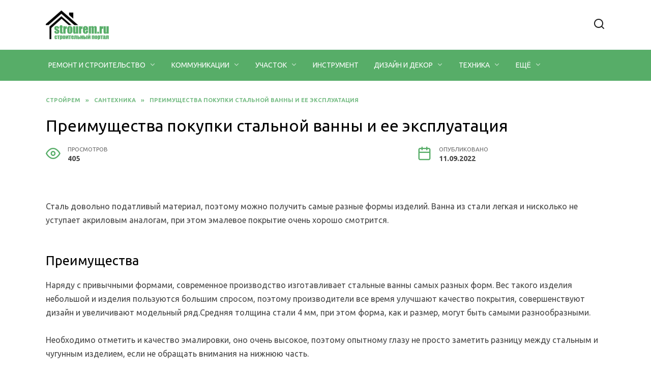

--- FILE ---
content_type: text/html; charset=UTF-8
request_url: https://strourem.ru/remont-vannoj/preimushhestva-pokupki-stalnoj-vanny-i-ee-ekspluataciya.html
body_size: 19193
content:
<!doctype html>
<html lang="ru-RU" prefix="og: https://ogp.me/ns#">
<head>
	<meta charset="UTF-8">
	<meta name="viewport" content="width=device-width, initial-scale=1">

	
<!-- Поисковая оптимизация от Rank Math Pro - https://s.rankmath.com/home -->
<title>Преимущества покупки стальной ванны и ее эксплуатация &mdash; Strourem.ru</title>
<meta name="description" content="В этой статье мы рассмотрим несколько преимуществ использования ванны из стали и особенностей ее эксплуатации"/>
<meta name="robots" content="follow, index, max-snippet:-1, max-video-preview:-1, max-image-preview:large"/>
<link rel="canonical" href="https://strourem.ru/remont-vannoj/preimushhestva-pokupki-stalnoj-vanny-i-ee-ekspluataciya.html" />
<meta property="og:locale" content="ru_RU" />
<meta property="og:type" content="article" />
<meta property="og:title" content="Преимущества покупки стальной ванны и ее эксплуатация &mdash; Strourem.ru" />
<meta property="og:description" content="В этой статье мы рассмотрим несколько преимуществ использования ванны из стали и особенностей ее эксплуатации" />
<meta property="og:url" content="https://strourem.ru/remont-vannoj/preimushhestva-pokupki-stalnoj-vanny-i-ee-ekspluataciya.html" />
<meta property="og:site_name" content="strourem.ru" />
<meta property="article:section" content="Сантехника" />
<meta property="article:published_time" content="2022-09-11T08:21:54+03:00" />
<meta name="twitter:card" content="summary_large_image" />
<meta name="twitter:title" content="Преимущества покупки стальной ванны и ее эксплуатация &mdash; Strourem.ru" />
<meta name="twitter:description" content="В этой статье мы рассмотрим несколько преимуществ использования ванны из стали и особенностей ее эксплуатации" />
<meta name="twitter:label1" content="Автор" />
<meta name="twitter:data1" content="Strourem" />
<meta name="twitter:label2" content="Время чтения" />
<meta name="twitter:data2" content="Меньше минуты" />
<script type="application/ld+json" class="rank-math-schema-pro">{"@context":"https://schema.org","@graph":[{"@type":["Person","Organization"],"@id":"https://strourem.ru/#person","name":"Strourem","logo":{"@type":"ImageObject","@id":"https://strourem.ru/#logo","url":"https://strourem.ru/wp-content/uploads/2023/02/favicon.jpg","contentUrl":"https://strourem.ru/wp-content/uploads/2023/02/favicon.jpg","caption":"strourem.ru","inLanguage":"ru-RU","width":"512","height":"512"},"image":{"@type":"ImageObject","@id":"https://strourem.ru/#logo","url":"https://strourem.ru/wp-content/uploads/2023/02/favicon.jpg","contentUrl":"https://strourem.ru/wp-content/uploads/2023/02/favicon.jpg","caption":"strourem.ru","inLanguage":"ru-RU","width":"512","height":"512"}},{"@type":"WebSite","@id":"https://strourem.ru/#website","url":"https://strourem.ru","name":"strourem.ru","publisher":{"@id":"https://strourem.ru/#person"},"inLanguage":"ru-RU"},{"@type":"WebPage","@id":"https://strourem.ru/remont-vannoj/preimushhestva-pokupki-stalnoj-vanny-i-ee-ekspluataciya.html#webpage","url":"https://strourem.ru/remont-vannoj/preimushhestva-pokupki-stalnoj-vanny-i-ee-ekspluataciya.html","name":"\u041f\u0440\u0435\u0438\u043c\u0443\u0449\u0435\u0441\u0442\u0432\u0430 \u043f\u043e\u043a\u0443\u043f\u043a\u0438 \u0441\u0442\u0430\u043b\u044c\u043d\u043e\u0439 \u0432\u0430\u043d\u043d\u044b \u0438 \u0435\u0435 \u044d\u043a\u0441\u043f\u043b\u0443\u0430\u0442\u0430\u0446\u0438\u044f &mdash; Strourem.ru","datePublished":"2022-09-11T08:21:54+03:00","dateModified":"2022-09-11T08:21:54+03:00","isPartOf":{"@id":"https://strourem.ru/#website"},"inLanguage":"ru-RU"},{"@type":"Person","@id":"https://strourem.ru/remont-vannoj/preimushhestva-pokupki-stalnoj-vanny-i-ee-ekspluataciya.html#author","name":"Strourem","image":{"@type":"ImageObject","@id":"https://secure.gravatar.com/avatar/ecb33bcd777ec205078b28d7657649d66b7fcbab703c086be5fbd53781a92366?s=96&amp;d=mm&amp;r=g","url":"https://secure.gravatar.com/avatar/ecb33bcd777ec205078b28d7657649d66b7fcbab703c086be5fbd53781a92366?s=96&amp;d=mm&amp;r=g","caption":"Strourem","inLanguage":"ru-RU"},"sameAs":["https://strourem.ru"]},{"@type":"BlogPosting","headline":"\u041f\u0440\u0435\u0438\u043c\u0443\u0449\u0435\u0441\u0442\u0432\u0430 \u043f\u043e\u043a\u0443\u043f\u043a\u0438 \u0441\u0442\u0430\u043b\u044c\u043d\u043e\u0439 \u0432\u0430\u043d\u043d\u044b \u0438 \u0435\u0435 \u044d\u043a\u0441\u043f\u043b\u0443\u0430\u0442\u0430\u0446\u0438\u044f &mdash; Strourem.ru","datePublished":"2022-09-11T08:21:54+03:00","dateModified":"2022-09-11T08:21:54+03:00","articleSection":"\u0421\u0430\u043d\u0442\u0435\u0445\u043d\u0438\u043a\u0430","author":{"@id":"https://strourem.ru/remont-vannoj/preimushhestva-pokupki-stalnoj-vanny-i-ee-ekspluataciya.html#author","name":"Strourem"},"publisher":{"@id":"https://strourem.ru/#person"},"description":"\u0412 \u044d\u0442\u043e\u0439 \u0441\u0442\u0430\u0442\u044c\u0435 \u043c\u044b \u0440\u0430\u0441\u0441\u043c\u043e\u0442\u0440\u0438\u043c \u043d\u0435\u0441\u043a\u043e\u043b\u044c\u043a\u043e \u043f\u0440\u0435\u0438\u043c\u0443\u0449\u0435\u0441\u0442\u0432 \u0438\u0441\u043f\u043e\u043b\u044c\u0437\u043e\u0432\u0430\u043d\u0438\u044f \u0432\u0430\u043d\u043d\u044b \u0438\u0437 \u0441\u0442\u0430\u043b\u0438 \u0438 \u043e\u0441\u043e\u0431\u0435\u043d\u043d\u043e\u0441\u0442\u0435\u0439 \u0435\u0435 \u044d\u043a\u0441\u043f\u043b\u0443\u0430\u0442\u0430\u0446\u0438\u0438","name":"\u041f\u0440\u0435\u0438\u043c\u0443\u0449\u0435\u0441\u0442\u0432\u0430 \u043f\u043e\u043a\u0443\u043f\u043a\u0438 \u0441\u0442\u0430\u043b\u044c\u043d\u043e\u0439 \u0432\u0430\u043d\u043d\u044b \u0438 \u0435\u0435 \u044d\u043a\u0441\u043f\u043b\u0443\u0430\u0442\u0430\u0446\u0438\u044f &mdash; Strourem.ru","@id":"https://strourem.ru/remont-vannoj/preimushhestva-pokupki-stalnoj-vanny-i-ee-ekspluataciya.html#richSnippet","isPartOf":{"@id":"https://strourem.ru/remont-vannoj/preimushhestva-pokupki-stalnoj-vanny-i-ee-ekspluataciya.html#webpage"},"inLanguage":"ru-RU","mainEntityOfPage":{"@id":"https://strourem.ru/remont-vannoj/preimushhestva-pokupki-stalnoj-vanny-i-ee-ekspluataciya.html#webpage"}}]}</script>
<!-- /Rank Math WordPress SEO плагин -->

<link rel='dns-prefetch' href='//fonts.googleapis.com' />
<link rel="alternate" type="application/rss+xml" title="strourem.ru &raquo; Лента комментариев к &laquo;Преимущества покупки стальной ванны и ее эксплуатация&raquo;" href="https://strourem.ru/remont-vannoj/preimushhestva-pokupki-stalnoj-vanny-i-ee-ekspluataciya.html/feed" />
<link rel="alternate" title="oEmbed (JSON)" type="application/json+oembed" href="https://strourem.ru/wp-json/oembed/1.0/embed?url=https%3A%2F%2Fstrourem.ru%2Fremont-vannoj%2Fpreimushhestva-pokupki-stalnoj-vanny-i-ee-ekspluataciya.html" />
<link rel="alternate" title="oEmbed (XML)" type="text/xml+oembed" href="https://strourem.ru/wp-json/oembed/1.0/embed?url=https%3A%2F%2Fstrourem.ru%2Fremont-vannoj%2Fpreimushhestva-pokupki-stalnoj-vanny-i-ee-ekspluataciya.html&#038;format=xml" />
<style id='wp-img-auto-sizes-contain-inline-css' type='text/css'>
img:is([sizes=auto i],[sizes^="auto," i]){contain-intrinsic-size:3000px 1500px}
/*# sourceURL=wp-img-auto-sizes-contain-inline-css */
</style>
<style id='wp-emoji-styles-inline-css' type='text/css'>

	img.wp-smiley, img.emoji {
		display: inline !important;
		border: none !important;
		box-shadow: none !important;
		height: 1em !important;
		width: 1em !important;
		margin: 0 0.07em !important;
		vertical-align: -0.1em !important;
		background: none !important;
		padding: 0 !important;
	}
/*# sourceURL=wp-emoji-styles-inline-css */
</style>
<style id='wp-block-library-inline-css' type='text/css'>
:root{--wp-block-synced-color:#7a00df;--wp-block-synced-color--rgb:122,0,223;--wp-bound-block-color:var(--wp-block-synced-color);--wp-editor-canvas-background:#ddd;--wp-admin-theme-color:#007cba;--wp-admin-theme-color--rgb:0,124,186;--wp-admin-theme-color-darker-10:#006ba1;--wp-admin-theme-color-darker-10--rgb:0,107,160.5;--wp-admin-theme-color-darker-20:#005a87;--wp-admin-theme-color-darker-20--rgb:0,90,135;--wp-admin-border-width-focus:2px}@media (min-resolution:192dpi){:root{--wp-admin-border-width-focus:1.5px}}.wp-element-button{cursor:pointer}:root .has-very-light-gray-background-color{background-color:#eee}:root .has-very-dark-gray-background-color{background-color:#313131}:root .has-very-light-gray-color{color:#eee}:root .has-very-dark-gray-color{color:#313131}:root .has-vivid-green-cyan-to-vivid-cyan-blue-gradient-background{background:linear-gradient(135deg,#00d084,#0693e3)}:root .has-purple-crush-gradient-background{background:linear-gradient(135deg,#34e2e4,#4721fb 50%,#ab1dfe)}:root .has-hazy-dawn-gradient-background{background:linear-gradient(135deg,#faaca8,#dad0ec)}:root .has-subdued-olive-gradient-background{background:linear-gradient(135deg,#fafae1,#67a671)}:root .has-atomic-cream-gradient-background{background:linear-gradient(135deg,#fdd79a,#004a59)}:root .has-nightshade-gradient-background{background:linear-gradient(135deg,#330968,#31cdcf)}:root .has-midnight-gradient-background{background:linear-gradient(135deg,#020381,#2874fc)}:root{--wp--preset--font-size--normal:16px;--wp--preset--font-size--huge:42px}.has-regular-font-size{font-size:1em}.has-larger-font-size{font-size:2.625em}.has-normal-font-size{font-size:var(--wp--preset--font-size--normal)}.has-huge-font-size{font-size:var(--wp--preset--font-size--huge)}.has-text-align-center{text-align:center}.has-text-align-left{text-align:left}.has-text-align-right{text-align:right}.has-fit-text{white-space:nowrap!important}#end-resizable-editor-section{display:none}.aligncenter{clear:both}.items-justified-left{justify-content:flex-start}.items-justified-center{justify-content:center}.items-justified-right{justify-content:flex-end}.items-justified-space-between{justify-content:space-between}.screen-reader-text{border:0;clip-path:inset(50%);height:1px;margin:-1px;overflow:hidden;padding:0;position:absolute;width:1px;word-wrap:normal!important}.screen-reader-text:focus{background-color:#ddd;clip-path:none;color:#444;display:block;font-size:1em;height:auto;left:5px;line-height:normal;padding:15px 23px 14px;text-decoration:none;top:5px;width:auto;z-index:100000}html :where(.has-border-color){border-style:solid}html :where([style*=border-top-color]){border-top-style:solid}html :where([style*=border-right-color]){border-right-style:solid}html :where([style*=border-bottom-color]){border-bottom-style:solid}html :where([style*=border-left-color]){border-left-style:solid}html :where([style*=border-width]){border-style:solid}html :where([style*=border-top-width]){border-top-style:solid}html :where([style*=border-right-width]){border-right-style:solid}html :where([style*=border-bottom-width]){border-bottom-style:solid}html :where([style*=border-left-width]){border-left-style:solid}html :where(img[class*=wp-image-]){height:auto;max-width:100%}:where(figure){margin:0 0 1em}html :where(.is-position-sticky){--wp-admin--admin-bar--position-offset:var(--wp-admin--admin-bar--height,0px)}@media screen and (max-width:600px){html :where(.is-position-sticky){--wp-admin--admin-bar--position-offset:0px}}

/*# sourceURL=wp-block-library-inline-css */
</style><style id='global-styles-inline-css' type='text/css'>
:root{--wp--preset--aspect-ratio--square: 1;--wp--preset--aspect-ratio--4-3: 4/3;--wp--preset--aspect-ratio--3-4: 3/4;--wp--preset--aspect-ratio--3-2: 3/2;--wp--preset--aspect-ratio--2-3: 2/3;--wp--preset--aspect-ratio--16-9: 16/9;--wp--preset--aspect-ratio--9-16: 9/16;--wp--preset--color--black: #000000;--wp--preset--color--cyan-bluish-gray: #abb8c3;--wp--preset--color--white: #ffffff;--wp--preset--color--pale-pink: #f78da7;--wp--preset--color--vivid-red: #cf2e2e;--wp--preset--color--luminous-vivid-orange: #ff6900;--wp--preset--color--luminous-vivid-amber: #fcb900;--wp--preset--color--light-green-cyan: #7bdcb5;--wp--preset--color--vivid-green-cyan: #00d084;--wp--preset--color--pale-cyan-blue: #8ed1fc;--wp--preset--color--vivid-cyan-blue: #0693e3;--wp--preset--color--vivid-purple: #9b51e0;--wp--preset--gradient--vivid-cyan-blue-to-vivid-purple: linear-gradient(135deg,rgb(6,147,227) 0%,rgb(155,81,224) 100%);--wp--preset--gradient--light-green-cyan-to-vivid-green-cyan: linear-gradient(135deg,rgb(122,220,180) 0%,rgb(0,208,130) 100%);--wp--preset--gradient--luminous-vivid-amber-to-luminous-vivid-orange: linear-gradient(135deg,rgb(252,185,0) 0%,rgb(255,105,0) 100%);--wp--preset--gradient--luminous-vivid-orange-to-vivid-red: linear-gradient(135deg,rgb(255,105,0) 0%,rgb(207,46,46) 100%);--wp--preset--gradient--very-light-gray-to-cyan-bluish-gray: linear-gradient(135deg,rgb(238,238,238) 0%,rgb(169,184,195) 100%);--wp--preset--gradient--cool-to-warm-spectrum: linear-gradient(135deg,rgb(74,234,220) 0%,rgb(151,120,209) 20%,rgb(207,42,186) 40%,rgb(238,44,130) 60%,rgb(251,105,98) 80%,rgb(254,248,76) 100%);--wp--preset--gradient--blush-light-purple: linear-gradient(135deg,rgb(255,206,236) 0%,rgb(152,150,240) 100%);--wp--preset--gradient--blush-bordeaux: linear-gradient(135deg,rgb(254,205,165) 0%,rgb(254,45,45) 50%,rgb(107,0,62) 100%);--wp--preset--gradient--luminous-dusk: linear-gradient(135deg,rgb(255,203,112) 0%,rgb(199,81,192) 50%,rgb(65,88,208) 100%);--wp--preset--gradient--pale-ocean: linear-gradient(135deg,rgb(255,245,203) 0%,rgb(182,227,212) 50%,rgb(51,167,181) 100%);--wp--preset--gradient--electric-grass: linear-gradient(135deg,rgb(202,248,128) 0%,rgb(113,206,126) 100%);--wp--preset--gradient--midnight: linear-gradient(135deg,rgb(2,3,129) 0%,rgb(40,116,252) 100%);--wp--preset--font-size--small: 19.5px;--wp--preset--font-size--medium: 20px;--wp--preset--font-size--large: 36.5px;--wp--preset--font-size--x-large: 42px;--wp--preset--font-size--normal: 22px;--wp--preset--font-size--huge: 49.5px;--wp--preset--spacing--20: 0.44rem;--wp--preset--spacing--30: 0.67rem;--wp--preset--spacing--40: 1rem;--wp--preset--spacing--50: 1.5rem;--wp--preset--spacing--60: 2.25rem;--wp--preset--spacing--70: 3.38rem;--wp--preset--spacing--80: 5.06rem;--wp--preset--shadow--natural: 6px 6px 9px rgba(0, 0, 0, 0.2);--wp--preset--shadow--deep: 12px 12px 50px rgba(0, 0, 0, 0.4);--wp--preset--shadow--sharp: 6px 6px 0px rgba(0, 0, 0, 0.2);--wp--preset--shadow--outlined: 6px 6px 0px -3px rgb(255, 255, 255), 6px 6px rgb(0, 0, 0);--wp--preset--shadow--crisp: 6px 6px 0px rgb(0, 0, 0);}:where(.is-layout-flex){gap: 0.5em;}:where(.is-layout-grid){gap: 0.5em;}body .is-layout-flex{display: flex;}.is-layout-flex{flex-wrap: wrap;align-items: center;}.is-layout-flex > :is(*, div){margin: 0;}body .is-layout-grid{display: grid;}.is-layout-grid > :is(*, div){margin: 0;}:where(.wp-block-columns.is-layout-flex){gap: 2em;}:where(.wp-block-columns.is-layout-grid){gap: 2em;}:where(.wp-block-post-template.is-layout-flex){gap: 1.25em;}:where(.wp-block-post-template.is-layout-grid){gap: 1.25em;}.has-black-color{color: var(--wp--preset--color--black) !important;}.has-cyan-bluish-gray-color{color: var(--wp--preset--color--cyan-bluish-gray) !important;}.has-white-color{color: var(--wp--preset--color--white) !important;}.has-pale-pink-color{color: var(--wp--preset--color--pale-pink) !important;}.has-vivid-red-color{color: var(--wp--preset--color--vivid-red) !important;}.has-luminous-vivid-orange-color{color: var(--wp--preset--color--luminous-vivid-orange) !important;}.has-luminous-vivid-amber-color{color: var(--wp--preset--color--luminous-vivid-amber) !important;}.has-light-green-cyan-color{color: var(--wp--preset--color--light-green-cyan) !important;}.has-vivid-green-cyan-color{color: var(--wp--preset--color--vivid-green-cyan) !important;}.has-pale-cyan-blue-color{color: var(--wp--preset--color--pale-cyan-blue) !important;}.has-vivid-cyan-blue-color{color: var(--wp--preset--color--vivid-cyan-blue) !important;}.has-vivid-purple-color{color: var(--wp--preset--color--vivid-purple) !important;}.has-black-background-color{background-color: var(--wp--preset--color--black) !important;}.has-cyan-bluish-gray-background-color{background-color: var(--wp--preset--color--cyan-bluish-gray) !important;}.has-white-background-color{background-color: var(--wp--preset--color--white) !important;}.has-pale-pink-background-color{background-color: var(--wp--preset--color--pale-pink) !important;}.has-vivid-red-background-color{background-color: var(--wp--preset--color--vivid-red) !important;}.has-luminous-vivid-orange-background-color{background-color: var(--wp--preset--color--luminous-vivid-orange) !important;}.has-luminous-vivid-amber-background-color{background-color: var(--wp--preset--color--luminous-vivid-amber) !important;}.has-light-green-cyan-background-color{background-color: var(--wp--preset--color--light-green-cyan) !important;}.has-vivid-green-cyan-background-color{background-color: var(--wp--preset--color--vivid-green-cyan) !important;}.has-pale-cyan-blue-background-color{background-color: var(--wp--preset--color--pale-cyan-blue) !important;}.has-vivid-cyan-blue-background-color{background-color: var(--wp--preset--color--vivid-cyan-blue) !important;}.has-vivid-purple-background-color{background-color: var(--wp--preset--color--vivid-purple) !important;}.has-black-border-color{border-color: var(--wp--preset--color--black) !important;}.has-cyan-bluish-gray-border-color{border-color: var(--wp--preset--color--cyan-bluish-gray) !important;}.has-white-border-color{border-color: var(--wp--preset--color--white) !important;}.has-pale-pink-border-color{border-color: var(--wp--preset--color--pale-pink) !important;}.has-vivid-red-border-color{border-color: var(--wp--preset--color--vivid-red) !important;}.has-luminous-vivid-orange-border-color{border-color: var(--wp--preset--color--luminous-vivid-orange) !important;}.has-luminous-vivid-amber-border-color{border-color: var(--wp--preset--color--luminous-vivid-amber) !important;}.has-light-green-cyan-border-color{border-color: var(--wp--preset--color--light-green-cyan) !important;}.has-vivid-green-cyan-border-color{border-color: var(--wp--preset--color--vivid-green-cyan) !important;}.has-pale-cyan-blue-border-color{border-color: var(--wp--preset--color--pale-cyan-blue) !important;}.has-vivid-cyan-blue-border-color{border-color: var(--wp--preset--color--vivid-cyan-blue) !important;}.has-vivid-purple-border-color{border-color: var(--wp--preset--color--vivid-purple) !important;}.has-vivid-cyan-blue-to-vivid-purple-gradient-background{background: var(--wp--preset--gradient--vivid-cyan-blue-to-vivid-purple) !important;}.has-light-green-cyan-to-vivid-green-cyan-gradient-background{background: var(--wp--preset--gradient--light-green-cyan-to-vivid-green-cyan) !important;}.has-luminous-vivid-amber-to-luminous-vivid-orange-gradient-background{background: var(--wp--preset--gradient--luminous-vivid-amber-to-luminous-vivid-orange) !important;}.has-luminous-vivid-orange-to-vivid-red-gradient-background{background: var(--wp--preset--gradient--luminous-vivid-orange-to-vivid-red) !important;}.has-very-light-gray-to-cyan-bluish-gray-gradient-background{background: var(--wp--preset--gradient--very-light-gray-to-cyan-bluish-gray) !important;}.has-cool-to-warm-spectrum-gradient-background{background: var(--wp--preset--gradient--cool-to-warm-spectrum) !important;}.has-blush-light-purple-gradient-background{background: var(--wp--preset--gradient--blush-light-purple) !important;}.has-blush-bordeaux-gradient-background{background: var(--wp--preset--gradient--blush-bordeaux) !important;}.has-luminous-dusk-gradient-background{background: var(--wp--preset--gradient--luminous-dusk) !important;}.has-pale-ocean-gradient-background{background: var(--wp--preset--gradient--pale-ocean) !important;}.has-electric-grass-gradient-background{background: var(--wp--preset--gradient--electric-grass) !important;}.has-midnight-gradient-background{background: var(--wp--preset--gradient--midnight) !important;}.has-small-font-size{font-size: var(--wp--preset--font-size--small) !important;}.has-medium-font-size{font-size: var(--wp--preset--font-size--medium) !important;}.has-large-font-size{font-size: var(--wp--preset--font-size--large) !important;}.has-x-large-font-size{font-size: var(--wp--preset--font-size--x-large) !important;}
/*# sourceURL=global-styles-inline-css */
</style>

<style id='classic-theme-styles-inline-css' type='text/css'>
/*! This file is auto-generated */
.wp-block-button__link{color:#fff;background-color:#32373c;border-radius:9999px;box-shadow:none;text-decoration:none;padding:calc(.667em + 2px) calc(1.333em + 2px);font-size:1.125em}.wp-block-file__button{background:#32373c;color:#fff;text-decoration:none}
/*# sourceURL=/wp-includes/css/classic-themes.min.css */
</style>
<link rel='stylesheet' id='google-fonts-css' href='https://fonts.googleapis.com/css?family=Ubuntu%3A400%2C400i%2C700%7CMontserrat%3A400%2C400i%2C700&#038;subset=cyrillic&#038;display=swap&#038;ver=6.9'  media='all' />
<link rel='stylesheet' id='reboot-style-css' href='https://strourem.ru/wp-content/themes/reboot/assets/css/style.min.css?ver=1.4.7'  media='all' />
<link rel='stylesheet' id='reboot-style-child-css' href='https://strourem.ru/wp-content/themes/strourem/style.css?ver=6.9'  media='all' />
<link rel='stylesheet' id='custom-popupads-css-css' href='https://strourem.ru/wp-content/themes/strourem/assets/custom_popupads.css?ver=1.1'  media='all' />
<script type="text/javascript" src="https://strourem.ru/wp-includes/js/jquery/jquery.min.js?ver=3.7.1" id="jquery-core-js"></script>
<script type="text/javascript" src="https://strourem.ru/wp-includes/js/jquery/jquery-migrate.min.js?ver=3.4.1" id="jquery-migrate-js"></script>
<script type="text/javascript" src="https://strourem.ru/wp-content/themes/strourem/assets/custom_popupads.js?ver=1.1" id="custom-popupads-js-js"></script>
<link rel="https://api.w.org/" href="https://strourem.ru/wp-json/" /><link rel="alternate" title="JSON" type="application/json" href="https://strourem.ru/wp-json/wp/v2/posts/377" /><link rel="EditURI" type="application/rsd+xml" title="RSD" href="https://strourem.ru/xmlrpc.php?rsd" />
<meta name="generator" content="WordPress 6.9" />
<link rel='shortlink' href='https://strourem.ru/?p=377' />
<link rel="preload" href="https://strourem.ru/wp-content/themes/reboot/assets/fonts/wpshop-core.ttf" as="font" crossorigin>
    <style>.scrolltop:before{color:#57ad68}body{color:#474747}::selection, .card-slider__category, .card-slider-container .swiper-pagination-bullet-active, .post-card--grid .post-card__thumbnail:before, .post-card:not(.post-card--small) .post-card__thumbnail a:before, .post-card:not(.post-card--small) .post-card__category,  .post-box--high .post-box__category span, .post-box--wide .post-box__category span, .page-separator, .pagination .nav-links .page-numbers:not(.dots):not(.current):before, .btn, .btn-primary:hover, .btn-primary:not(:disabled):not(.disabled).active, .btn-primary:not(:disabled):not(.disabled):active, .show>.btn-primary.dropdown-toggle, .comment-respond .form-submit input, .page-links__item{background-color:#57ad68}.entry-image--big .entry-image__body .post-card__category a, .home-text ul:not([class])>li:before, .page-content ul:not([class])>li:before, .taxonomy-description ul:not([class])>li:before, .widget-area .widget_categories ul.menu li a:before, .widget-area .widget_categories ul.menu li span:before, .widget-area .widget_categories>ul li a:before, .widget-area .widget_categories>ul li span:before, .widget-area .widget_nav_menu ul.menu li a:before, .widget-area .widget_nav_menu ul.menu li span:before, .widget-area .widget_nav_menu>ul li a:before, .widget-area .widget_nav_menu>ul li span:before, .page-links .page-numbers:not(.dots):not(.current):before, .page-links .post-page-numbers:not(.dots):not(.current):before, .pagination .nav-links .page-numbers:not(.dots):not(.current):before, .pagination .nav-links .post-page-numbers:not(.dots):not(.current):before, .entry-image--full .entry-image__body .post-card__category a, .entry-image--fullscreen .entry-image__body .post-card__category a, .entry-image--wide .entry-image__body .post-card__category a{background-color:#57ad68}.comment-respond input:focus, select:focus, textarea:focus, .post-card--grid.post-card--thumbnail-no, .post-card--standard:after, .post-card--related.post-card--thumbnail-no:hover, .spoiler-box, .btn-primary, .btn-primary:hover, .btn-primary:not(:disabled):not(.disabled).active, .btn-primary:not(:disabled):not(.disabled):active, .show>.btn-primary.dropdown-toggle, .inp:focus, .entry-tag:focus, .entry-tag:hover, .search-screen .search-form .search-field:focus, .entry-content ul:not([class])>li:before, .text-content ul:not([class])>li:before, .page-content ul:not([class])>li:before, .taxonomy-description ul:not([class])>li:before, .entry-content blockquote,
        .input:focus, input[type=color]:focus, input[type=date]:focus, input[type=datetime-local]:focus, input[type=datetime]:focus, input[type=email]:focus, input[type=month]:focus, input[type=number]:focus, input[type=password]:focus, input[type=range]:focus, input[type=search]:focus, input[type=tel]:focus, input[type=text]:focus, input[type=time]:focus, input[type=url]:focus, input[type=week]:focus, select:focus, textarea:focus{border-color:#57ad68 !important}.post-card--small .post-card__category, .post-card__author:before, .post-card__comments:before, .post-card__date:before, .post-card__like:before, .post-card__views:before, .entry-author:before, .entry-date:before, .entry-time:before, .entry-views:before, .entry-content ol:not([class])>li:before, .text-content ol:not([class])>li:before, .entry-content blockquote:before, .spoiler-box__title:after, .search-icon:hover:before, .search-form .search-submit:hover:before, .star-rating-item.hover,
        .comment-list .bypostauthor>.comment-body .comment-author:after,
        .breadcrumb a, .breadcrumb span,
        .search-screen .search-form .search-submit:before, 
        .star-rating--score-1:not(.hover) .star-rating-item:nth-child(1),
        .star-rating--score-2:not(.hover) .star-rating-item:nth-child(1), .star-rating--score-2:not(.hover) .star-rating-item:nth-child(2),
        .star-rating--score-3:not(.hover) .star-rating-item:nth-child(1), .star-rating--score-3:not(.hover) .star-rating-item:nth-child(2), .star-rating--score-3:not(.hover) .star-rating-item:nth-child(3),
        .star-rating--score-4:not(.hover) .star-rating-item:nth-child(1), .star-rating--score-4:not(.hover) .star-rating-item:nth-child(2), .star-rating--score-4:not(.hover) .star-rating-item:nth-child(3), .star-rating--score-4:not(.hover) .star-rating-item:nth-child(4),
        .star-rating--score-5:not(.hover) .star-rating-item:nth-child(1), .star-rating--score-5:not(.hover) .star-rating-item:nth-child(2), .star-rating--score-5:not(.hover) .star-rating-item:nth-child(3), .star-rating--score-5:not(.hover) .star-rating-item:nth-child(4), .star-rating--score-5:not(.hover) .star-rating-item:nth-child(5){color:#57ad68}.entry-content a:not(.wp-block-button__link), .entry-content a:not(.wp-block-button__link):visited, .spanlink, .comment-reply-link, .pseudo-link, .widget_calendar a, .widget_recent_comments a, .child-categories ul li a{color:#1d1d1d}.child-categories ul li a{border-color:#1d1d1d}a:hover, a:focus, a:active, .spanlink:hover, .entry-content a:not(.wp-block-button__link):hover, .entry-content a:not(.wp-block-button__link):focus, .entry-content a:not(.wp-block-button__link):active, .top-menu ul li>span:hover, .main-navigation ul li a:hover, .main-navigation ul li span:hover, .footer-navigation ul li a:hover, .footer-navigation ul li span:hover, .comment-reply-link:hover, .pseudo-link:hover, .child-categories ul li a:hover{color:#57ad68}.top-menu>ul>li>a:before, .top-menu>ul>li>span:before{background:#57ad68}.child-categories ul li a:hover, .post-box--no-thumb a:hover{border-color:#57ad68}.post-box--card:hover{box-shadow: inset 0 0 0 1px #57ad68}.post-box--card:hover{-webkit-box-shadow: inset 0 0 0 1px #57ad68}.site-header, .site-header a, .site-header .pseudo-link{color:#1d1d1d}.humburger span, .top-menu>ul>li>a:before, .top-menu>ul>li>span:before{background:#1d1d1d}.main-navigation, .footer-navigation, .footer-navigation .removed-link, .main-navigation .removed-link, .main-navigation ul li>a, .footer-navigation ul li>a{color:#ffffff}.main-navigation, .main-navigation ul li .sub-menu li, .main-navigation ul li.menu-item-has-children:before, .footer-navigation, .footer-navigation ul li .sub-menu li, .footer-navigation ul li.menu-item-has-children:before{background-color:#57ad68}.site-footer{background-color:#4c4c4c}body{font-family:"Ubuntu" ,"Helvetica Neue", Helvetica, Arial, sans-serif;}.site-title, .site-title a{font-family:"Ubuntu" ,"Helvetica Neue", Helvetica, Arial, sans-serif;}.site-description{font-family:"Ubuntu" ,"Helvetica Neue", Helvetica, Arial, sans-serif;}.main-navigation ul li a, .main-navigation ul li span, .footer-navigation ul li a, .footer-navigation ul li span{font-family:"Ubuntu" ,"Helvetica Neue", Helvetica, Arial, sans-serif;font-size:14px;text-transform:uppercase;}.h1, h1:not(.site-title){font-family:"Ubuntu" ,"Helvetica Neue", Helvetica, Arial, sans-serif;font-size:2em;}.h2, .related-posts__header, .section-block__title, h2{font-family:"Ubuntu" ,"Helvetica Neue", Helvetica, Arial, sans-serif;font-size:1.6em;}.h3, h3{font-size:1.4em;}.h4, h4{font-family:"Ubuntu" ,"Helvetica Neue", Helvetica, Arial, sans-serif;font-size:1.1em;}.h5, h5{font-family:"Ubuntu" ,"Helvetica Neue", Helvetica, Arial, sans-serif;font-size:.75em;}.h6, h6{font-family:"Ubuntu" ,"Helvetica Neue", Helvetica, Arial, sans-serif;}.site-logotype{max-width:200px}@media (max-width: 991px){.widget-area{display: block; margin: 0 auto}}</style>
<link rel="icon" href="https://strourem.ru/wp-content/uploads/2023/02/cropped-favicon-32x32.jpg" sizes="32x32" />
<link rel="icon" href="https://strourem.ru/wp-content/uploads/2023/02/cropped-favicon-192x192.jpg" sizes="192x192" />
<link rel="apple-touch-icon" href="https://strourem.ru/wp-content/uploads/2023/02/cropped-favicon-180x180.jpg" />
<meta name="msapplication-TileImage" content="https://strourem.ru/wp-content/uploads/2023/02/cropped-favicon-270x270.jpg" />
		<style type="text/css" id="wp-custom-css">
			.post-card__title, h1, h2, h3, h4 {
	font-weight: normal;
  color: #000;
}
.comment-reply-title, .comments-title, .h1, .h2, .h3, .h4, .h5, .h6, .related-posts__header, .section-block__title, h1, h2, h3, h4, h5, h6 {
    font-weight: normal;
    color: #000;
}
.main-navigation ul li a:hover {
	color: #fff;
}
.main-navigation ul li a, .main-navigation ul li span, .footer-navigation ul li a, .footer-navigation ul li span {
    font-weight: normal;
}
footer .site-branding {
    text-align: left;
    padding-left: 0;
    padding-right: 0;
    display: -webkit-box;
    display: -ms-flexbox;
    display: flex;
    -ms-flex-wrap: wrap;
    flex-wrap: wrap;
    -webkit-box-align: start;
    -ms-flex-align: center;
    align-items: flex-start;
    -webkit-box-pack: start;
    -ms-flex-pack: center;
    justify-content: left;
}		</style>
		    <meta name="yandex-verification" content="0f9ee0bf636bcd4b" />
<meta name="google-site-verification" content="CH6hl8FwgbVlcVlCBJwQZJyYwP68LN6pd_KymSbYXo4" /></head>

<body class="wp-singular post-template-default single single-post postid-377 single-format-standard wp-embed-responsive wp-theme-reboot wp-child-theme-strourem sidebar-none">



<div id="page" class="site">
    <a class="skip-link screen-reader-text" href="#content">Перейти к содержанию</a>

    <div class="search-screen-overlay js-search-screen-overlay"></div>
    <div class="search-screen js-search-screen">
        
<form role="search" method="get" class="search-form" action="https://strourem.ru/">
    <label>
        <span class="screen-reader-text">Search for:</span>
        <input type="search" class="search-field" placeholder="Поиск…" value="" name="s">
    </label>
    <button type="submit" class="search-submit"></button>
</form>    </div>

    

<header id="masthead" class="site-header full" itemscope itemtype="http://schema.org/WPHeader">
    <div class="site-header-inner fixed">

        <div class="humburger js-humburger"><span></span><span></span><span></span></div>

        
<div class="site-branding">

    <div class="site-logotype"><a href="https://strourem.ru/"><img src="https://strourem.ru/wp-content/uploads/2023/02/logo.png" width="346" height="100" alt="strourem.ru"></a></div></div><!-- .site-branding -->                <div class="header-search">
                    <span class="search-icon js-search-icon"></span>
                </div>
            
    </div>
</header><!-- #masthead -->


    
    
    <nav id="site-navigation" class="main-navigation full" itemscope itemtype="http://schema.org/SiteNavigationElement">
        <div class="main-navigation-inner fixed">
            <div class="menu-katalog-container"><ul id="header_menu" class="menu"><li id="menu-item-2759" class="menu-item menu-item-type-taxonomy menu-item-object-category menu-item-has-children menu-item-2759"><a href="https://strourem.ru/remont-i-stroitelstvo">Ремонт и строительство</a>
<ul class="sub-menu">
	<li id="menu-item-590" class="menu-item menu-item-type-taxonomy menu-item-object-category menu-item-has-children menu-item-590"><a href="https://strourem.ru/stroitelstvo">Строительство</a>
	<ul class="sub-menu">
		<li id="menu-item-575" class="menu-item menu-item-type-taxonomy menu-item-object-category menu-item-575"><a href="https://strourem.ru/krysha-i-mansarda">Крыша и мансарда</a></li>
		<li id="menu-item-592" class="menu-item menu-item-type-taxonomy menu-item-object-category menu-item-592"><a href="https://strourem.ru/fasad">Фасад</a></li>
		<li id="menu-item-593" class="menu-item menu-item-type-taxonomy menu-item-object-category menu-item-593"><a href="https://strourem.ru/fundament">Фундамент</a></li>
		<li id="menu-item-591" class="menu-item menu-item-type-taxonomy menu-item-object-category menu-item-591"><a href="https://strourem.ru/strojmaterialy">Стройматериалы</a></li>
		<li id="menu-item-2767" class="menu-item menu-item-type-taxonomy menu-item-object-category menu-item-2767"><a href="https://strourem.ru/banya">Баня</a></li>
	</ul>
</li>
	<li id="menu-item-586" class="menu-item menu-item-type-taxonomy menu-item-object-category menu-item-has-children menu-item-586"><a href="https://strourem.ru/remont">Ремонт</a>
	<ul class="sub-menu">
		<li id="menu-item-587" class="menu-item menu-item-type-taxonomy menu-item-object-category menu-item-587"><a href="https://strourem.ru/remont-pola">Ремонт пола</a></li>
		<li id="menu-item-589" class="menu-item menu-item-type-taxonomy menu-item-object-category menu-item-589"><a href="https://strourem.ru/steny">Стены</a></li>
		<li id="menu-item-584" class="menu-item menu-item-type-taxonomy menu-item-object-category menu-item-584"><a href="https://strourem.ru/potolok">Потолок</a></li>
		<li id="menu-item-570" class="menu-item menu-item-type-taxonomy menu-item-object-category menu-item-570"><a href="https://strourem.ru/dveri-i-okna">Двери и окна</a></li>
		<li id="menu-item-588" class="menu-item menu-item-type-taxonomy menu-item-object-category current-post-ancestor current-menu-parent current-post-parent menu-item-588"><a href="https://strourem.ru/remont-vannoj">Сантехника</a></li>
		<li id="menu-item-2766" class="menu-item menu-item-type-taxonomy menu-item-object-category menu-item-2766"><a href="https://strourem.ru/balkon-i-lodzhiya">Балкон и лоджия</a></li>
		<li id="menu-item-2760" class="menu-item menu-item-type-taxonomy menu-item-object-category menu-item-2760"><a href="https://strourem.ru/vannaya">Ремонт ванной</a></li>
		<li id="menu-item-2762" class="menu-item menu-item-type-taxonomy menu-item-object-category menu-item-2762"><a href="https://strourem.ru/kuhnya">Ремонт кухни</a></li>
		<li id="menu-item-2764" class="menu-item menu-item-type-taxonomy menu-item-object-category menu-item-2764"><a href="https://strourem.ru/spalnya">Ремонт спальни</a></li>
		<li id="menu-item-2763" class="menu-item menu-item-type-taxonomy menu-item-object-category menu-item-2763"><a href="https://strourem.ru/remont-pomeshcheniy">Ремонт помещений</a></li>
		<li id="menu-item-2761" class="menu-item menu-item-type-taxonomy menu-item-object-category menu-item-2761"><a href="https://strourem.ru/otdelochnye-materialy">Отделочные материалы</a></li>
	</ul>
</li>
</ul>
</li>
<li id="menu-item-582" class="menu-item menu-item-type-taxonomy menu-item-object-category menu-item-has-children menu-item-582"><a href="https://strourem.ru/otoplenie">Коммуникации</a>
<ul class="sub-menu">
	<li id="menu-item-574" class="menu-item menu-item-type-taxonomy menu-item-object-category menu-item-574"><a href="https://strourem.ru/kanalizaciya">Канализация</a></li>
	<li id="menu-item-581" class="menu-item menu-item-type-taxonomy menu-item-object-category menu-item-581"><a href="https://strourem.ru/otoplenie-2">Отопление</a></li>
	<li id="menu-item-569" class="menu-item menu-item-type-taxonomy menu-item-object-category menu-item-569"><a href="https://strourem.ru/vodoprovod">Водопровод</a></li>
	<li id="menu-item-594" class="menu-item menu-item-type-taxonomy menu-item-object-category menu-item-594"><a href="https://strourem.ru/elektrichestvo">Электричество</a></li>
	<li id="menu-item-568" class="menu-item menu-item-type-taxonomy menu-item-object-category menu-item-568"><a href="https://strourem.ru/ventilyaciya">Вентиляция</a></li>
</ul>
</li>
<li id="menu-item-578" class="menu-item menu-item-type-taxonomy menu-item-object-category menu-item-has-children menu-item-578"><a href="https://strourem.ru/obustrojstvo-uchastka">Участок</a>
<ul class="sub-menu">
	<li id="menu-item-2777" class="menu-item menu-item-type-taxonomy menu-item-object-category menu-item-has-children menu-item-2777"><a href="https://strourem.ru/sad-i-ogorod">Сад и огород</a>
	<ul class="sub-menu">
		<li id="menu-item-2775" class="menu-item menu-item-type-taxonomy menu-item-object-category menu-item-2775"><a href="https://strourem.ru/ogorod">Огород</a></li>
		<li id="menu-item-2773" class="menu-item menu-item-type-taxonomy menu-item-object-category menu-item-2773"><a href="https://strourem.ru/bolezni-i-vrediteli">Болезни и вредители</a></li>
		<li id="menu-item-2774" class="menu-item menu-item-type-taxonomy menu-item-object-category menu-item-2774"><a href="https://strourem.ru/dereviya-kustarniki">Деревья и кустарники</a></li>
		<li id="menu-item-2779" class="menu-item menu-item-type-taxonomy menu-item-object-category menu-item-2779"><a href="https://strourem.ru/cveti">Цветы</a></li>
		<li id="menu-item-2776" class="menu-item menu-item-type-taxonomy menu-item-object-category menu-item-2776"><a href="https://strourem.ru/rozy">Розы</a></li>
		<li id="menu-item-2778" class="menu-item menu-item-type-taxonomy menu-item-object-category menu-item-2778"><a href="https://strourem.ru/udobreniya">Удобрения</a></li>
	</ul>
</li>
	<li id="menu-item-577" class="menu-item menu-item-type-taxonomy menu-item-object-category menu-item-577"><a href="https://strourem.ru/obustrojstvo">Обустройство</a></li>
	<li id="menu-item-579" class="menu-item menu-item-type-taxonomy menu-item-object-category menu-item-579"><a href="https://strourem.ru/ograzhdenie">Ограждение</a></li>
	<li id="menu-item-580" class="menu-item menu-item-type-taxonomy menu-item-object-category menu-item-580"><a href="https://strourem.ru/ozelenenie">Озеленение</a></li>
	<li id="menu-item-583" class="menu-item menu-item-type-taxonomy menu-item-object-category menu-item-583"><a href="https://strourem.ru/postrojki">Постройки</a></li>
	<li id="menu-item-2785" class="menu-item menu-item-type-taxonomy menu-item-object-category menu-item-2785"><a href="https://strourem.ru/hozyistvo">Домашнее хозяйство</a></li>
	<li id="menu-item-2786" class="menu-item menu-item-type-taxonomy menu-item-object-category menu-item-2786"><a href="https://strourem.ru/zhivotnovodstvo">Животноводство</a></li>
</ul>
</li>
<li id="menu-item-573" class="menu-item menu-item-type-taxonomy menu-item-object-category menu-item-573"><a href="https://strourem.ru/instrymentu">Инструмент</a></li>
<li id="menu-item-2772" class="menu-item menu-item-type-custom menu-item-object-custom menu-item-has-children menu-item-2772"><a href="#">Дизайн и декор</a>
<ul class="sub-menu">
	<li id="menu-item-2769" class="menu-item menu-item-type-taxonomy menu-item-object-category menu-item-2769"><a href="https://strourem.ru/disayn">Дизайн</a></li>
	<li id="menu-item-2768" class="menu-item menu-item-type-taxonomy menu-item-object-category menu-item-2768"><a href="https://strourem.ru/dekor">Декор</a></li>
	<li id="menu-item-2770" class="menu-item menu-item-type-taxonomy menu-item-object-category menu-item-2770"><a href="https://strourem.ru/landshaftnyj-dizajn">Ландшафтный дизайн</a></li>
	<li id="menu-item-2771" class="menu-item menu-item-type-taxonomy menu-item-object-category menu-item-2771"><a href="https://strourem.ru/mebel">Мебель</a></li>
</ul>
</li>
<li id="menu-item-2847" class="menu-item menu-item-type-custom menu-item-object-custom menu-item-has-children menu-item-2847"><a href="#">Техника</a>
<ul class="sub-menu">
	<li id="menu-item-2780" class="menu-item menu-item-type-taxonomy menu-item-object-category menu-item-2780"><a href="https://strourem.ru/bitovaja-tekhnika">Бытовая техника</a></li>
	<li id="menu-item-2781" class="menu-item menu-item-type-taxonomy menu-item-object-category menu-item-2781"><a href="https://strourem.ru/stiralnye-mashiny">Стиральные машины</a></li>
	<li id="menu-item-2783" class="menu-item menu-item-type-taxonomy menu-item-object-category menu-item-2783"><a href="https://strourem.ru/tekhnika-dlya-doma">Техника для дома</a></li>
</ul>
</li>
<li id="menu-item-572" class="menu-item menu-item-type-taxonomy menu-item-object-category menu-item-has-children menu-item-572"><a href="https://strourem.ru/eshhe">Ещё</a>
<ul class="sub-menu">
	<li id="menu-item-2787" class="menu-item menu-item-type-taxonomy menu-item-object-category menu-item-2787"><a href="https://strourem.ru/sovet-ingenera">Совет инженера</a></li>
	<li id="menu-item-576" class="menu-item menu-item-type-taxonomy menu-item-object-category menu-item-576"><a href="https://strourem.ru/master-klassy">Мастер классы</a></li>
	<li id="menu-item-585" class="menu-item menu-item-type-taxonomy menu-item-object-category menu-item-585"><a href="https://strourem.ru/prochee">Полезно знать</a></li>
	<li id="menu-item-2784" class="menu-item menu-item-type-taxonomy menu-item-object-category menu-item-2784"><a href="https://strourem.ru/dom-i-byt">Дом и быт</a></li>
</ul>
</li>
</ul></div>        </div>
    </nav><!-- #site-navigation -->

    

    <div class="mobile-menu-placeholder js-mobile-menu-placeholder"></div>
    
	
    <div id="content" class="site-content fixed">

        
        <div class="site-content-inner">
    
        
        <div id="primary" class="content-area" itemscope itemtype="http://schema.org/Article">
            <main id="main" class="site-main article-card">

                
<article id="post-377" class="article-post post-377 post type-post status-publish format-standard  category-remont-vannoj">

    
        <div class="breadcrumb" itemscope itemtype="http://schema.org/BreadcrumbList"><span class="breadcrumb-item" itemprop="itemListElement" itemscope itemtype="http://schema.org/ListItem"><a href="https://strourem.ru/" itemprop="item"><span itemprop="name">СтройРем</span></a><meta itemprop="position" content="0"></span> <span class="breadcrumb-separator">»</span> <span class="breadcrumb-item" itemprop="itemListElement" itemscope itemtype="http://schema.org/ListItem"><a href="https://strourem.ru/remont-vannoj" itemprop="item"><span itemprop="name">Сантехника</span></a><meta itemprop="position" content="1"></span> <span class="breadcrumb-separator">»</span> <span class="breadcrumb-item breadcrumb_last" itemprop="itemListElement" itemscope itemtype="http://schema.org/ListItem"><span itemprop="name">Преимущества покупки стальной ванны и ее эксплуатация</span><meta itemprop="position" content="2"></span></div>
                                <h1 class="entry-title" itemprop="headline">Преимущества покупки стальной ванны и ее эксплуатация</h1>
                    
        
        
    
            <div class="entry-meta">
                                    <span class="entry-views"><span class="entry-label">Просмотров</span> <span class="js-views-count" data-post_id="377">405</span></span>            <span class="entry-date"><span class="entry-label">Опубликовано</span> <time itemprop="datePublished" datetime="2022-09-11">11.09.2022</time></span>
                    </div>
    
    
    <div class="entry-content" itemprop="articleBody">
        <p>Сталь довольно податливый материал, поэтому можно получить самые разные формы изделий. Ванна из стали легкая и нисколько не уступает акриловым аналогам, при этом эмалевое покрытие очень хорошо смотрится.</p>
<h2>Преимущества</h2>
<p>Наряду с привычными формами, современное производство изготавливает стальные ванны самых разных форм. Вес такого изделия небольшой и изделия пользуются большим спросом, поэтому производители все время улучшают качество покрытия, совершенствуют дизайн и увеличивают модельный ряд.Средняя толщина стали 4 мм, при этом форма, как и размер, могут быть самыми разнообразными.</p>
<p>Необходимо отметить и качество эмалировки, оно очень высокое, поэтому опытному глазу не просто заметить разницу между стальным и чугунным изделием, если не обращать внимания на нижнюю часть.</p>
<blockquote>
<p>Стальная ванна неприхотлива в уходе, она не боится перепадов температур, устойчива к чистящим средствам, в том числе и к агрессивным, поэтому не нужно беспокоиться о выборе моющих средств.</p>
</blockquote>
<p>Размер ванны зависит в первую очередь от площади ванной комнаты. Оптимальный выбор — ванна длиной не больше 170 см, а глубина 60 см. В такой ванне удобно не только находиться, но и выходить из нее. Если говорить о ширине, то в этом случае все зависит от комплекции, очень хорошо, если во время принятия водных процедур с каждой стороны между вами и стенками ванны будет немного свободного пространства.</p>
<h2>Особенности эксплуатации</h2>
<p>От формы стальной ванны всегда зависит внутренний объем. Угол наклона стенок, разные выемки, закругления и подлокотники, все это оказывает влияние на время набора и спуска воды. В установке такой ванны есть некоторые специфические особенности. Например, для избежания звона и быстрой потери тепла воды, ванну можно установить ящики, предварительно заполненные песком. В этом случае ванная должна быть погружена песок не больше 1/3.</p>
<blockquote>
<p>В число способов, помогающих устранить проблему снижения шума и сохранения тепла воды, в ходе установки ванны относится заливка внешней поверхности монтажной пеной.</p>
</blockquote>
<p>Ванну необходимо установить таким образом, чтобы она стояла прочно. Специалисты советуют под дном ванны разместить небольшие столбики из пенобетона или кирпича. С помощью монтажной пены нужно заполните имеющиеся щели, предварительно наполнив ее водой, в противном случае монтажная пена может поднять ванну над уровнем пола.</p><div style="clear:both; margin-top:0em; margin-bottom:1em;"><a href="https://strourem.ru/remont-vannoj/slivnoj-mehanizm-dlya-unitaza-ustrojstvo-princzip-raboty-obzor-razlichnyh-konstrukczij-kak-ustroen-bachok-unitaza.html" target="_blank" rel="dofollow" class="u2f2844e515a27b19d0cd139cdd0fa627"><!-- INLINE RELATED POSTS 1/3 //--><style> .u2f2844e515a27b19d0cd139cdd0fa627 { padding:0px; margin: 0; padding-top:1em!important; padding-bottom:1em!important; width:100%; display: block; font-weight:bold; background-color:#eaeaea; border:0!important; border-left:4px solid #27AE60!important; text-decoration:none; } .u2f2844e515a27b19d0cd139cdd0fa627:active, .u2f2844e515a27b19d0cd139cdd0fa627:hover { opacity: 1; transition: opacity 250ms; webkit-transition: opacity 250ms; text-decoration:none; } .u2f2844e515a27b19d0cd139cdd0fa627 { transition: background-color 250ms; webkit-transition: background-color 250ms; opacity: 1; transition: opacity 250ms; webkit-transition: opacity 250ms; } .u2f2844e515a27b19d0cd139cdd0fa627 .ctaText { font-weight:bold; color:#464646; text-decoration:none; font-size: 16px; } .u2f2844e515a27b19d0cd139cdd0fa627 .postTitle { color:#27AE60; text-decoration: underline!important; font-size: 16px; } .u2f2844e515a27b19d0cd139cdd0fa627:hover .postTitle { text-decoration: underline!important; } </style><div style="padding-left:1em; padding-right:1em;"><span class="ctaText">Это интересно:</span>&nbsp; <span class="postTitle">Сливной механизм для унитаза: устройство, принцип работы, обзор различных конструкций. Как устроен бачок унитаза.</span></div></a></div>    </div><!-- .entry-content -->

</article>






    <div class="rating-box">
        <div class="rating-box__header">Оцените статью</div>
		<div class="wp-star-rating js-star-rating star-rating--score-0" data-post-id="377" data-rating-count="0" data-rating-sum="0" data-rating-value="0"><span class="star-rating-item js-star-rating-item" data-score="1"><svg aria-hidden="true" role="img" xmlns="http://www.w3.org/2000/svg" viewBox="0 0 576 512" class="i-ico"><path fill="currentColor" d="M259.3 17.8L194 150.2 47.9 171.5c-26.2 3.8-36.7 36.1-17.7 54.6l105.7 103-25 145.5c-4.5 26.3 23.2 46 46.4 33.7L288 439.6l130.7 68.7c23.2 12.2 50.9-7.4 46.4-33.7l-25-145.5 105.7-103c19-18.5 8.5-50.8-17.7-54.6L382 150.2 316.7 17.8c-11.7-23.6-45.6-23.9-57.4 0z" class="ico-star"></path></svg></span><span class="star-rating-item js-star-rating-item" data-score="2"><svg aria-hidden="true" role="img" xmlns="http://www.w3.org/2000/svg" viewBox="0 0 576 512" class="i-ico"><path fill="currentColor" d="M259.3 17.8L194 150.2 47.9 171.5c-26.2 3.8-36.7 36.1-17.7 54.6l105.7 103-25 145.5c-4.5 26.3 23.2 46 46.4 33.7L288 439.6l130.7 68.7c23.2 12.2 50.9-7.4 46.4-33.7l-25-145.5 105.7-103c19-18.5 8.5-50.8-17.7-54.6L382 150.2 316.7 17.8c-11.7-23.6-45.6-23.9-57.4 0z" class="ico-star"></path></svg></span><span class="star-rating-item js-star-rating-item" data-score="3"><svg aria-hidden="true" role="img" xmlns="http://www.w3.org/2000/svg" viewBox="0 0 576 512" class="i-ico"><path fill="currentColor" d="M259.3 17.8L194 150.2 47.9 171.5c-26.2 3.8-36.7 36.1-17.7 54.6l105.7 103-25 145.5c-4.5 26.3 23.2 46 46.4 33.7L288 439.6l130.7 68.7c23.2 12.2 50.9-7.4 46.4-33.7l-25-145.5 105.7-103c19-18.5 8.5-50.8-17.7-54.6L382 150.2 316.7 17.8c-11.7-23.6-45.6-23.9-57.4 0z" class="ico-star"></path></svg></span><span class="star-rating-item js-star-rating-item" data-score="4"><svg aria-hidden="true" role="img" xmlns="http://www.w3.org/2000/svg" viewBox="0 0 576 512" class="i-ico"><path fill="currentColor" d="M259.3 17.8L194 150.2 47.9 171.5c-26.2 3.8-36.7 36.1-17.7 54.6l105.7 103-25 145.5c-4.5 26.3 23.2 46 46.4 33.7L288 439.6l130.7 68.7c23.2 12.2 50.9-7.4 46.4-33.7l-25-145.5 105.7-103c19-18.5 8.5-50.8-17.7-54.6L382 150.2 316.7 17.8c-11.7-23.6-45.6-23.9-57.4 0z" class="ico-star"></path></svg></span><span class="star-rating-item js-star-rating-item" data-score="5"><svg aria-hidden="true" role="img" xmlns="http://www.w3.org/2000/svg" viewBox="0 0 576 512" class="i-ico"><path fill="currentColor" d="M259.3 17.8L194 150.2 47.9 171.5c-26.2 3.8-36.7 36.1-17.7 54.6l105.7 103-25 145.5c-4.5 26.3 23.2 46 46.4 33.7L288 439.6l130.7 68.7c23.2 12.2 50.9-7.4 46.4-33.7l-25-145.5 105.7-103c19-18.5 8.5-50.8-17.7-54.6L382 150.2 316.7 17.8c-11.7-23.6-45.6-23.9-57.4 0z" class="ico-star"></path></svg></span></div>    </div>


    <div class="entry-social">
		
        		<div class="social-buttons"><span class="social-button social-button--vkontakte" data-social="vkontakte" data-image=""></span><span class="social-button social-button--telegram" data-social="telegram"></span><span class="social-button social-button--odnoklassniki" data-social="odnoklassniki"></span><span class="social-button social-button--twitter" data-social="twitter"></span><span class="social-button social-button--livejournal" data-social="livejournal"></span><span class="social-button social-button--moimir" data-social="moimir" data-image=""></span><span class="social-button social-button--pinterest" data-social="pinterest" data-url="https://strourem.ru/remont-vannoj/preimushhestva-pokupki-stalnoj-vanny-i-ee-ekspluataciya.html" data-title="Преимущества покупки стальной ванны и ее эксплуатация" data-description="В этой статье мы рассмотрим несколько преимуществ использования ванны из стали и особенностей ее эксплуатации" data-image=""></span></div>            </div>





    <meta itemprop="author" content="Strourem">
<meta itemscope itemprop="mainEntityOfPage" itemType="https://schema.org/WebPage" itemid="https://strourem.ru/remont-vannoj/preimushhestva-pokupki-stalnoj-vanny-i-ee-ekspluataciya.html" content="Преимущества покупки стальной ванны и ее эксплуатация">
    <meta itemprop="dateModified" content="2022-09-11">
<div itemprop="publisher" itemscope itemtype="https://schema.org/Organization" style="display: none;"><div itemprop="logo" itemscope itemtype="https://schema.org/ImageObject"><img itemprop="url image" src="https://strourem.ru/wp-content/uploads/2023/02/logo.png" alt="strourem.ru"></div><meta itemprop="name" content="strourem.ru"><meta itemprop="telephone" content="strourem.ru"><meta itemprop="address" content="https://strourem.ru"></div>
<div id="comments" class="comments-area">

    	<div id="respond" class="comment-respond">
		<div id="reply-title" class="comment-reply-title">Добавить комментарий <small><a rel="nofollow" id="cancel-comment-reply-link" href="/remont-vannoj/preimushhestva-pokupki-stalnoj-vanny-i-ee-ekspluataciya.html#respond" style="display:none;">Отменить ответ</a></small></div><form action="https://strourem.ru/wp-comments-post.php" method="post" id="commentform" class="comment-form"><p class="comment-form-author"><label class="screen-reader-text" for="author">Имя <span class="required">*</span></label> <input id="author" name="author" type="text" value="" size="30" maxlength="245"  required='required' placeholder="Имя" /></p>
<p class="comment-form-email"><label class="screen-reader-text" for="email">Email <span class="required">*</span></label> <input id="email" name="email" type="email" value="" size="30" maxlength="100"  required='required' placeholder="Email" /></p>
<p class="comment-form-url"><label class="screen-reader-text" for="url">Сайт</label> <input id="url" name="url" type="url" value="" size="30" maxlength="200" placeholder="Сайт" /></p>
<p class="comment-form-comment"><label class="screen-reader-text" for="comment">Комментарий</label> <textarea id="comment" name="comment" cols="45" rows="8" maxlength="65525" required="required" placeholder="Комментарий" ></textarea></p><p class="comment-form-cookies-consent"><input id="wp-comment-cookies-consent" name="wp-comment-cookies-consent" type="checkbox" value="yes" /> <label for="wp-comment-cookies-consent">Сохранить моё имя, email и адрес сайта в этом браузере для последующих моих комментариев.</label></p>
<p class="form-submit"><input name="submit" type="submit" id="submit" class="submit" value="Отправить комментарий" /> <input type='hidden' name='comment_post_ID' value='377' id='comment_post_ID' />
<input type='hidden' name='comment_parent' id='comment_parent' value='0' />
</p></form>	</div><!-- #respond -->
	

    
</div><!-- #comments -->

            </main><!-- #main -->
        </div><!-- #primary -->

        
    
    <div id="related-posts" class="related-posts fixed"><div class="related-posts__header">Вам также может понравиться</div><div class="post-cards post-cards--vertical">
<div class="post-card post-card--related">
    <div class="post-card__thumbnail"><a href="https://strourem.ru/remont-vannoj/dachnyj-tualet-svoimi-rukami-poshagovo-dachnyj-tualet-svoimi-rukami.html"><img width="600" height="450" src="https://strourem.ru/wp-content/uploads/2023/06/dachniy-tualet-svoimi-03623c.webp" class="attachment-reboot_small size-reboot_small wp-post-image" alt="дачный туалет своими руками пошагово. дачный туалет своими руками. 1" decoding="async" loading="lazy"></a></div><div class="post-card__title"><a href="https://strourem.ru/remont-vannoj/dachnyj-tualet-svoimi-rukami-poshagovo-dachnyj-tualet-svoimi-rukami.html">Дачный туалет своими руками пошагово. Дачный туалет своими руками.</a></div><div class="post-card__description">Бюджетный туалет на даче своими руками: удобство с</div><div class="post-card__meta"><span class="post-card__comments">0</span><span class="post-card__views">349</span></div>
</div>

<div class="post-card post-card--related">
    <div class="post-card__thumbnail"><a href="https://strourem.ru/remont-vannoj/tonkosti-proczessa-ustanovki-sifona-na-kuhne-ustanovka-sifona-pod-rakovinu-na-kuhne.html"><img width="600" height="333" src="https://strourem.ru/wp-content/uploads/2023/06/tonkosti-protsessa-ustanovki-3839f2.webp" class="attachment-reboot_small size-reboot_small wp-post-image" alt="тонкости процесса установки сифона на кухне. установка сифона под раковину на кухне. 2" decoding="async" loading="lazy"></a></div><div class="post-card__title"><a href="https://strourem.ru/remont-vannoj/tonkosti-proczessa-ustanovki-sifona-na-kuhne-ustanovka-sifona-pod-rakovinu-na-kuhne.html">Тонкости процесса установки сифона на кухне. Установка сифона под раковину на кухне.</a></div><div class="post-card__description">Как собрать сифон для раковины на кухне с переливом</div><div class="post-card__meta"><span class="post-card__comments">0</span><span class="post-card__views">360</span></div>
</div>

<div class="post-card post-card--related">
    <div class="post-card__thumbnail"><a href="https://strourem.ru/remont-vannoj/kak-bez-oshibok-smontirovat-podvesnoj-unitaz-s-installyacziej-ustanovka-installyaczii-unitaza-svoimi-rukami.html"><img width="600" height="338" src="https://strourem.ru/wp-content/uploads/2023/06/ustanovka-installyatsii-unitaza-27a6.webp" class="attachment-reboot_small size-reboot_small wp-post-image" alt="как без ошибок смонтировать подвесной унитаз с инсталляцией. установка инсталляции унитаза своими руками. 3" decoding="async" loading="lazy"></a></div><div class="post-card__title"><a href="https://strourem.ru/remont-vannoj/kak-bez-oshibok-smontirovat-podvesnoj-unitaz-s-installyacziej-ustanovka-installyaczii-unitaza-svoimi-rukami.html">Как без ошибок смонтировать подвесной унитаз с инсталляцией. Установка инсталляции унитаза своими руками.</a></div><div class="post-card__description">Установка инсталляции унитаза – варианты системы, руководство</div><div class="post-card__meta"><span class="post-card__comments">0</span><span class="post-card__views">348</span></div>
</div>

<div class="post-card post-card--related">
    <div class="post-card__thumbnail"><a href="https://strourem.ru/remont-vannoj/otkuda-kondensat-na-bachke-unitaza-chto-delat-kondensat-na-bachke-unitaza-kak-izbavitsya.html"><img width="600" height="400" src="https://strourem.ru/wp-content/uploads/2023/05/kak-izbavitsya-kondensata-2661.webp" class="attachment-reboot_small size-reboot_small wp-post-image" alt="откуда конденсат на бачке унитаза, что делать. конденсат на бачке унитаза как избавиться. 4" decoding="async" loading="lazy"></a></div><div class="post-card__title"><a href="https://strourem.ru/remont-vannoj/otkuda-kondensat-na-bachke-unitaza-chto-delat-kondensat-na-bachke-unitaza-kak-izbavitsya.html">Откуда конденсат на бачке унитаза, что делать. Конденсат на бачке унитаза как избавиться.</a></div><div class="post-card__description">Как избавиться от конденсата на бачке унитаза: определение</div><div class="post-card__meta"><span class="post-card__comments">0</span><span class="post-card__views">321</span></div>
</div>

<div class="post-card post-card--related">
    <div class="post-card__thumbnail"><a href="https://strourem.ru/remont-vannoj/sanitarnyj-farfor-i-sanitarnyj-fayans-plyusy-minusy-i-otlichiya-fayans-ili-farfor-chto-luchshe-dlya-unitaza.html"><img width="600" height="337" src="https://strourem.ru/wp-content/uploads/2023/05/kakoy-unitaz-luchshe-23576f.webp" class="attachment-reboot_small size-reboot_small wp-post-image" alt="санитарный фарфор и санитарный фаянс: плюсы, минусы и отличия. фаянс или фарфор что лучше для унитаза. 5" decoding="async" loading="lazy"></a></div><div class="post-card__title"><a href="https://strourem.ru/remont-vannoj/sanitarnyj-farfor-i-sanitarnyj-fayans-plyusy-minusy-i-otlichiya-fayans-ili-farfor-chto-luchshe-dlya-unitaza.html">Санитарный фарфор и санитарный фаянс: плюсы, минусы и отличия. Фаянс или фарфор что лучше для унитаза.</a></div><div class="post-card__description">Какой унитаз лучше фарфоровый или фаянсовый Фаянс или</div><div class="post-card__meta"><span class="post-card__comments">0</span><span class="post-card__views">417</span></div>
</div>

<div class="post-card post-card--related">
    <div class="post-card__thumbnail"><a href="https://strourem.ru/remont-vannoj/kak-pokryt-vannu-zhidkim-akrilom-zalivka-i-restavracziya-kak-zalit-vannu-akrilom.html"><img width="600" height="450" src="https://strourem.ru/wp-content/uploads/2023/05/kak-pravilno-osushestvlyat-13e26.webp" class="attachment-reboot_small size-reboot_small wp-post-image" alt="как покрыть ванну жидким акрилом: заливка и реставрация. как залить ванну акрилом. 6" decoding="async" loading="lazy"></a></div><div class="post-card__title"><a href="https://strourem.ru/remont-vannoj/kak-pokryt-vannu-zhidkim-akrilom-zalivka-i-restavracziya-kak-zalit-vannu-akrilom.html">Как покрыть ванну жидким акрилом: заливка и реставрация. Как залить ванну акрилом.</a></div><div class="post-card__description">Как правильно осуществлять реставрацию ванн жидким</div><div class="post-card__meta"><span class="post-card__comments">0</span><span class="post-card__views">561</span></div>
</div>

<div class="post-card post-card--related">
    <div class="post-card__thumbnail"><a href="https://strourem.ru/remont-vannoj/standartnye-razmery-unitaza-s-bachkom-razlichnyh-tipov-razmery-unitaza-s-bachkom.html"><img width="600" height="544" src="https://strourem.ru/wp-content/uploads/2023/05/kakie-bivayut-razmeri-433562.webp" class="attachment-reboot_small size-reboot_small wp-post-image" alt="стандартные размеры унитаза с бачком различных типов. размеры унитаза с бачком. 7" decoding="async" loading="lazy"></a></div><div class="post-card__title"><a href="https://strourem.ru/remont-vannoj/standartnye-razmery-unitaza-s-bachkom-razlichnyh-tipov-razmery-unitaza-s-bachkom.html">Стандартные размеры унитаза с бачком различных типов. Размеры унитаза с бачком.</a></div><div class="post-card__description">Какие бывают размеры унитаза Размеры унитаза с бачком</div><div class="post-card__meta"><span class="post-card__comments">0</span><span class="post-card__views">348</span></div>
</div>

<div class="post-card post-card--related">
    <div class="post-card__thumbnail"><a href="https://strourem.ru/remont-vannoj/sposoby-krepleniya-unitaza-k-polu-kreplenie-unitaza-k-polu.html"><img width="290" height="435" src="https://strourem.ru/wp-content/uploads/2023/05/sposobi-krepleniya-unitaza-1fe4.webp" class="attachment-reboot_small size-reboot_small wp-post-image" alt="способы крепления унитаза к полу. крепление унитаза к полу. 8" decoding="async" loading="lazy"></a></div><div class="post-card__title"><a href="https://strourem.ru/remont-vannoj/sposoby-krepleniya-unitaza-k-polu-kreplenie-unitaza-k-polu.html">Способы крепления унитаза к полу. Крепление унитаза к полу.</a></div><div class="post-card__description">Четыре способа установки унитаза Крепление унитаза</div><div class="post-card__meta"><span class="post-card__comments">0</span><span class="post-card__views">380</span></div>
</div>
</div></div>

</div><!--.site-content-inner-->


</div><!--.site-content-->





<div class="site-footer-container ">

    

    <footer id="colophon" class="site-footer site-footer--style-gray full">
        <div class="site-footer-inner fixed">

            <div class="footer-widgets footer-widgets-3"><div class="footer-widget"><div id="block-7" class="widget widget_block"><div class="site-branding">

    <div class="site-logotype"><img loading="lazy" decoding="async" src="https://strourem.ru/wp-content/uploads/2023/02/logo.png" width="346" height="100" alt="strourem.ru"></div></div></div><div id="nav_menu-2" class="widget widget_nav_menu"><div class="menu-osnovnaya-navigacziya-container"><ul id="menu-osnovnaya-navigacziya" class="menu"><li id="menu-item-15" class="menu-item menu-item-type-custom menu-item-object-custom menu-item-home menu-item-15"><a href="https://strourem.ru/">Главная</a></li>
<li id="menu-item-21" class="menu-item menu-item-type-post_type menu-item-object-page menu-item-privacy-policy menu-item-21"><a rel="privacy-policy" href="https://strourem.ru/privacy-policy">Политика конфиденциальности</a></li>
<li id="menu-item-17" class="menu-item menu-item-type-post_type menu-item-object-post menu-item-17"><a href="https://strourem.ru/karta-sajta">Карта сайта</a></li>
<li id="menu-item-16" class="menu-item menu-item-type-post_type menu-item-object-page menu-item-16"><a href="https://strourem.ru/obratnaya-svyaz">Обратная связь</a></li>
</ul></div></div></div><div class="footer-widget"><div id="wpshop_widget_articles-2" class="widget widget_wpshop_widget_articles"><div class="widget-header">Популярные статьи</div><div class="widget-articles">
<article class="post-card post-card--small">
            <div class="post-card__thumbnail">
            <a href="https://strourem.ru/tekhnika-dlya-doma/kak-samostoyatelno-otremontirovat-televizor-remont-televizorov-svoimi-rukami.html">
                <img width="600" height="429" src="https://strourem.ru/wp-content/uploads/2023/05/kak-svoimi-rukami-fa69993.webp" class="attachment-reboot_square size-reboot_square wp-post-image" alt="как самостоятельно отремонтировать телевизор. ремонт телевизоров своими руками. 9" decoding="async" loading="lazy">            </a>
        </div>
    
    <div class="post-card__body">
        <span class="post-card__category">Техника для дома</span>
        <div class="post-card__title"><a href="https://strourem.ru/tekhnika-dlya-doma/kak-samostoyatelno-otremontirovat-televizor-remont-televizorov-svoimi-rukami.html">Как самостоятельно отремонтировать телевизор. Ремонт телевизоров своими руками.</a></div>

                
                    <div class="post-card__meta">
                                    <span class="post-card__comments">0</span>
                                <span class="post-card__views">4.1к.</span>            </div>
            </div>
</article>
<article class="post-card post-card--small">
    
    <div class="post-card__body">
        <span class="post-card__category">Стройматериалы</span>
        <div class="post-card__title"><a href="https://strourem.ru/strojmaterialy/epoksidnay-smola.html">Как и чем покрасить эпоксидную смолу</a></div>

                
                    <div class="post-card__meta">
                                    <span class="post-card__comments">0</span>
                                <span class="post-card__views">3.4к.</span>            </div>
            </div>
</article>
<article class="post-card post-card--small">
    
    <div class="post-card__body">
        <span class="post-card__category">Полезно знать</span>
        <div class="post-card__title"><a href="https://strourem.ru/prochee/lakirovka-drevesiny.html">Лакировка древесины</a></div>

                
                    <div class="post-card__meta">
                                    <span class="post-card__comments">0</span>
                                <span class="post-card__views">3.3к.</span>            </div>
            </div>
</article>
<article class="post-card post-card--small">
            <div class="post-card__thumbnail">
            <a href="https://strourem.ru/vodoprovod/chto-luchshe-dlya-skvazhiny-obsadnaya-truba-iz-metalla-ili-plastika-obsadnaya-truba-dlya-skvazhiny.html">
                <img width="480" height="360" src="https://strourem.ru/wp-content/uploads/2023/06/0-17.jpg" class="attachment-reboot_square size-reboot_square wp-post-image" alt="что лучше для скважины — обсадная труба из металла или пластика. обсадная труба для скважины. 10" decoding="async" loading="lazy">            </a>
        </div>
    
    <div class="post-card__body">
        <span class="post-card__category">Водопровод</span>
        <div class="post-card__title"><a href="https://strourem.ru/vodoprovod/chto-luchshe-dlya-skvazhiny-obsadnaya-truba-iz-metalla-ili-plastika-obsadnaya-truba-dlya-skvazhiny.html">Что лучше для скважины — обсадная труба из металла или пластика. Обсадная труба для скважины.</a></div>

                
                    <div class="post-card__meta">
                                    <span class="post-card__comments">0</span>
                                <span class="post-card__views">3.1к.</span>            </div>
            </div>
</article>
<article class="post-card post-card--small">
    
    <div class="post-card__body">
        <span class="post-card__category">Полезно знать</span>
        <div class="post-card__title"><a href="https://strourem.ru/prochee/etapy-arxitekturnogo-proektirovaniya.html">Обзор основных этапов архитектурного проектирования</a></div>

                
                    <div class="post-card__meta">
                                    <span class="post-card__comments">0</span>
                                <span class="post-card__views">2.5к.</span>            </div>
            </div>
</article>
<article class="post-card post-card--small">
    
    <div class="post-card__body">
        <span class="post-card__category">Стройматериалы</span>
        <div class="post-card__title"><a href="https://strourem.ru/strojmaterialy/okleochay-gidroiziliatsia.html">Технология оклеечной гидроизоляции</a></div>

                
                    <div class="post-card__meta">
                                    <span class="post-card__comments">0</span>
                                <span class="post-card__views">2.5к.</span>            </div>
            </div>
</article></div></div><div id="wpshop_widget_articles-4" class="widget widget_wpshop_widget_articles"><div class="widget-articles">
<article class="post-card post-card--small">
            <div class="post-card__thumbnail">
            <a href="https://strourem.ru/remont/plan-zatrat-na-remont-kvartiry.html">
                <img width="600" height="401" src="https://strourem.ru/wp-content/uploads/2023/02/sostavlyaem-plan-zatrat-424c7.webp" class="attachment-reboot_square size-reboot_square wp-post-image" alt="план затрат на ремонт квартиры 11" decoding="async" loading="lazy">            </a>
        </div>
    
    <div class="post-card__body">
        <span class="post-card__category">Ремонт</span>
        <div class="post-card__title"><a href="https://strourem.ru/remont/plan-zatrat-na-remont-kvartiry.html">План затрат на ремонт квартиры</a></div>

                
                    <div class="post-card__meta">
                                    <span class="post-card__comments">0</span>
                                <span class="post-card__views">1.1к.</span>            </div>
            </div>
</article></div></div></div><div class="footer-widget"><div id="wpshop_widget_articles-3" class="widget widget_wpshop_widget_articles"><div class="widget-header">Новые статьи</div><div class="widget-articles">
<article class="post-card post-card--small">
            <div class="post-card__thumbnail">
            <a href="https://strourem.ru/ogorod/kartofel-snegir-kartofel-snegir-opisanie-sorta-foto-otzyvy.html">
                <img width="600" height="369" src="https://strourem.ru/wp-content/uploads/2023/06/kartofel-snegir-opisanie-20208d7.webp" class="attachment-reboot_square size-reboot_square wp-post-image" alt="картофель снегирь. картофель снегирь описание сорта фото отзывы. 12" decoding="async" loading="lazy">            </a>
        </div>
    
    <div class="post-card__body">
        <span class="post-card__category">Огород</span>
        <div class="post-card__title"><a href="https://strourem.ru/ogorod/kartofel-snegir-kartofel-snegir-opisanie-sorta-foto-otzyvy.html">Картофель Снегирь. Картофель снегирь описание сорта фото отзывы.</a></div>

                
                    <div class="post-card__meta">
                                    <span class="post-card__comments">0</span>
                                <span class="post-card__views">1.1к.</span>            </div>
            </div>
</article>
<article class="post-card post-card--small">
            <div class="post-card__thumbnail">
            <a href="https://strourem.ru/bolezni-i-vrediteli/kakoj-nuzhen-grunt-dlya-denezhnogo-dereva-grunt-dlya-denezhnogo-dereva.html">
                <img width="600" height="600" src="https://strourem.ru/wp-content/uploads/2023/06/kakoy-nuzhen-grunt-787de.webp" class="attachment-reboot_square size-reboot_square wp-post-image" alt="какой нужен грунт для денежного дерева. 13" decoding="async" loading="lazy" srcset="https://strourem.ru/wp-content/uploads/2023/06/kakoy-nuzhen-grunt-787de.webp 600w, https://strourem.ru/wp-content/uploads/2023/06/kakoy-nuzhen-grunt-787de-150x150.webp 150w" sizes="auto, (max-width: 600px) 100vw, 600px">            </a>
        </div>
    
    <div class="post-card__body">
        <span class="post-card__category">Болезни и вредители</span>
        <div class="post-card__title"><a href="https://strourem.ru/bolezni-i-vrediteli/kakoj-nuzhen-grunt-dlya-denezhnogo-dereva-grunt-dlya-denezhnogo-dereva.html">Какой нужен грунт для денежного дерева.</a></div>

                
                    <div class="post-card__meta">
                                    <span class="post-card__comments">0</span>
                                <span class="post-card__views">1.4к.</span>            </div>
            </div>
</article>
<article class="post-card post-card--small">
            <div class="post-card__thumbnail">
            <a href="https://strourem.ru/otoplenie-2/rasshiritelnyj-bak-dlya-otopleniya-zakrytogo-tipa-princzip-raboty-i-ustrojstvo-kak-vybrat-i-ustanovit-v-sistemu-princzip-raboty-rasshiritelnogo-baka-v-sisteme-otopleniya.html">
                <img width="430" height="296" src="https://strourem.ru/wp-content/uploads/2023/06/printsip-raboti-rasshiritelnogo-805f4e.webp" class="attachment-reboot_square size-reboot_square wp-post-image" alt="расширительный бак для отопления закрытого типа: принцип работы и устройство как выбрать и установить в систему. принцип работы расширительного бака в системе отопления. 14" decoding="async" loading="lazy">            </a>
        </div>
    
    <div class="post-card__body">
        <span class="post-card__category">Отопление</span>
        <div class="post-card__title"><a href="https://strourem.ru/otoplenie-2/rasshiritelnyj-bak-dlya-otopleniya-zakrytogo-tipa-princzip-raboty-i-ustrojstvo-kak-vybrat-i-ustanovit-v-sistemu-princzip-raboty-rasshiritelnogo-baka-v-sisteme-otopleniya.html">Расширительный бак для отопления закрытого типа: принцип работы и устройство как выбрать и установить в систему. Принцип работы расширительного бака в системе отопления.</a></div>

                
                    <div class="post-card__meta">
                                    <span class="post-card__comments">0</span>
                                <span class="post-card__views">1.1к.</span>            </div>
            </div>
</article>
<article class="post-card post-card--small">
            <div class="post-card__thumbnail">
            <a href="https://strourem.ru/vodoprovod/chto-luchshe-dlya-skvazhiny-obsadnaya-truba-iz-metalla-ili-plastika-obsadnaya-truba-dlya-skvazhiny.html">
                <img width="480" height="360" src="https://strourem.ru/wp-content/uploads/2023/06/0-17.jpg" class="attachment-reboot_square size-reboot_square wp-post-image" alt="что лучше для скважины — обсадная труба из металла или пластика. обсадная труба для скважины. 15" decoding="async" loading="lazy">            </a>
        </div>
    
    <div class="post-card__body">
        <span class="post-card__category">Водопровод</span>
        <div class="post-card__title"><a href="https://strourem.ru/vodoprovod/chto-luchshe-dlya-skvazhiny-obsadnaya-truba-iz-metalla-ili-plastika-obsadnaya-truba-dlya-skvazhiny.html">Что лучше для скважины — обсадная труба из металла или пластика. Обсадная труба для скважины.</a></div>

                
                    <div class="post-card__meta">
                                    <span class="post-card__comments">0</span>
                                <span class="post-card__views">3.1к.</span>            </div>
            </div>
</article>
<article class="post-card post-card--small">
            <div class="post-card__thumbnail">
            <a href="https://strourem.ru/udobreniya/ispolzuem-konskij-navoz-kak-udobrenie-konskij-navoz-kak-udobrenie-primenenie.html">
                <img width="480" height="360" src="https://strourem.ru/wp-content/uploads/2023/06/0-16.jpg" class="attachment-reboot_square size-reboot_square wp-post-image" alt="используем конский навоз как удобрение. конский навоз как удобрение применение. 16" decoding="async" loading="lazy">            </a>
        </div>
    
    <div class="post-card__body">
        <span class="post-card__category">Удобрения</span>
        <div class="post-card__title"><a href="https://strourem.ru/udobreniya/ispolzuem-konskij-navoz-kak-udobrenie-konskij-navoz-kak-udobrenie-primenenie.html">Используем конский навоз как удобрение. Конский навоз как удобрение применение.</a></div>

                
                    <div class="post-card__meta">
                                    <span class="post-card__comments">0</span>
                                <span class="post-card__views">1.2к.</span>            </div>
            </div>
</article>
<article class="post-card post-card--small">
            <div class="post-card__thumbnail">
            <a href="https://strourem.ru/zhivotnovodstvo/kury-nyu-gempshir-nyu-gempshir-poroda-kur.html">
                <img width="600" height="400" src="https://strourem.ru/wp-content/uploads/2023/06/kuri-nyu-gempshir-5e6223.webp" class="attachment-reboot_square size-reboot_square wp-post-image" alt="куры нью-гемпшир. нью гемпшир порода кур. 17" decoding="async" loading="lazy">            </a>
        </div>
    
    <div class="post-card__body">
        <span class="post-card__category">Животноводство</span>
        <div class="post-card__title"><a href="https://strourem.ru/zhivotnovodstvo/kury-nyu-gempshir-nyu-gempshir-poroda-kur.html">Куры Нью-гемпшир. Нью гемпшир порода кур.</a></div>

                
                    <div class="post-card__meta">
                                    <span class="post-card__comments">0</span>
                                <span class="post-card__views">908</span>            </div>
            </div>
</article>
<article class="post-card post-card--small">
            <div class="post-card__thumbnail">
            <a href="https://strourem.ru/remont-pola/grebenka-kollektor-dlya-teplogo-pola-kak-rabotaet-kollektor-teplogo-pola.html">
                <img width="384" height="384" src="https://strourem.ru/wp-content/uploads/2023/06/ustroystvo-kollektora-dlya-9b7b0d.webp" class="attachment-reboot_square size-reboot_square wp-post-image" alt="гребенка, коллектор для теплого пола. как работает коллектор теплого пола. 18" decoding="async" loading="lazy" srcset="https://strourem.ru/wp-content/uploads/2023/06/ustroystvo-kollektora-dlya-9b7b0d.webp 384w, https://strourem.ru/wp-content/uploads/2023/06/ustroystvo-kollektora-dlya-9b7b0d-150x150.webp 150w" sizes="auto, (max-width: 384px) 100vw, 384px">            </a>
        </div>
    
    <div class="post-card__body">
        <span class="post-card__category">Ремонт пола</span>
        <div class="post-card__title"><a href="https://strourem.ru/remont-pola/grebenka-kollektor-dlya-teplogo-pola-kak-rabotaet-kollektor-teplogo-pola.html">Гребенка, коллектор для теплого пола. Как работает коллектор теплого пола.</a></div>

                
                    <div class="post-card__meta">
                                    <span class="post-card__comments">0</span>
                                <span class="post-card__views">2.1к.</span>            </div>
            </div>
</article></div></div></div></div>
            
<div class="footer-bottom">
    <div class="footer-info">
        © 2026 strourem.ru
	        </div>

    </div>
        </div>
    </footer><!--.site-footer-->
</div>


    <button type="button" class="scrolltop js-scrolltop"></button>

</div><!-- #page -->

<script type="speculationrules">
{"prefetch":[{"source":"document","where":{"and":[{"href_matches":"/*"},{"not":{"href_matches":["/wp-*.php","/wp-admin/*","/wp-content/uploads/*","/wp-content/*","/wp-content/plugins/*","/wp-content/themes/strourem/*","/wp-content/themes/reboot/*","/*\\?(.+)"]}},{"not":{"selector_matches":"a[rel~=\"nofollow\"]"}},{"not":{"selector_matches":".no-prefetch, .no-prefetch a"}}]},"eagerness":"conservative"}]}
</script>
<script type="text/javascript" id="reboot-scripts-js-extra">
/* <![CDATA[ */
var settings_array = {"rating_text_average":"\u0441\u0440\u0435\u0434\u043d\u0435\u0435","rating_text_from":"\u0438\u0437","lightbox_display":"1","sidebar_fixed":"1"};
var wps_ajax = {"url":"https://strourem.ru/wp-admin/admin-ajax.php","nonce":"a25f23bbe5"};
//# sourceURL=reboot-scripts-js-extra
/* ]]> */
</script>
<script type="text/javascript" src="https://strourem.ru/wp-content/themes/reboot/assets/js/scripts.min.js?ver=1.4.7" id="reboot-scripts-js"></script>
<script type="text/javascript" src="https://strourem.ru/wp-includes/js/comment-reply.min.js?ver=6.9" id="comment-reply-js" async="async" data-wp-strategy="async" fetchpriority="low"></script>
<script id="wp-emoji-settings" type="application/json">
{"baseUrl":"https://s.w.org/images/core/emoji/17.0.2/72x72/","ext":".png","svgUrl":"https://s.w.org/images/core/emoji/17.0.2/svg/","svgExt":".svg","source":{"concatemoji":"https://strourem.ru/wp-includes/js/wp-emoji-release.min.js?ver=6.9"}}
</script>
<script type="module">
/* <![CDATA[ */
/*! This file is auto-generated */
const a=JSON.parse(document.getElementById("wp-emoji-settings").textContent),o=(window._wpemojiSettings=a,"wpEmojiSettingsSupports"),s=["flag","emoji"];function i(e){try{var t={supportTests:e,timestamp:(new Date).valueOf()};sessionStorage.setItem(o,JSON.stringify(t))}catch(e){}}function c(e,t,n){e.clearRect(0,0,e.canvas.width,e.canvas.height),e.fillText(t,0,0);t=new Uint32Array(e.getImageData(0,0,e.canvas.width,e.canvas.height).data);e.clearRect(0,0,e.canvas.width,e.canvas.height),e.fillText(n,0,0);const a=new Uint32Array(e.getImageData(0,0,e.canvas.width,e.canvas.height).data);return t.every((e,t)=>e===a[t])}function p(e,t){e.clearRect(0,0,e.canvas.width,e.canvas.height),e.fillText(t,0,0);var n=e.getImageData(16,16,1,1);for(let e=0;e<n.data.length;e++)if(0!==n.data[e])return!1;return!0}function u(e,t,n,a){switch(t){case"flag":return n(e,"\ud83c\udff3\ufe0f\u200d\u26a7\ufe0f","\ud83c\udff3\ufe0f\u200b\u26a7\ufe0f")?!1:!n(e,"\ud83c\udde8\ud83c\uddf6","\ud83c\udde8\u200b\ud83c\uddf6")&&!n(e,"\ud83c\udff4\udb40\udc67\udb40\udc62\udb40\udc65\udb40\udc6e\udb40\udc67\udb40\udc7f","\ud83c\udff4\u200b\udb40\udc67\u200b\udb40\udc62\u200b\udb40\udc65\u200b\udb40\udc6e\u200b\udb40\udc67\u200b\udb40\udc7f");case"emoji":return!a(e,"\ud83e\u1fac8")}return!1}function f(e,t,n,a){let r;const o=(r="undefined"!=typeof WorkerGlobalScope&&self instanceof WorkerGlobalScope?new OffscreenCanvas(300,150):document.createElement("canvas")).getContext("2d",{willReadFrequently:!0}),s=(o.textBaseline="top",o.font="600 32px Arial",{});return e.forEach(e=>{s[e]=t(o,e,n,a)}),s}function r(e){var t=document.createElement("script");t.src=e,t.defer=!0,document.head.appendChild(t)}a.supports={everything:!0,everythingExceptFlag:!0},new Promise(t=>{let n=function(){try{var e=JSON.parse(sessionStorage.getItem(o));if("object"==typeof e&&"number"==typeof e.timestamp&&(new Date).valueOf()<e.timestamp+604800&&"object"==typeof e.supportTests)return e.supportTests}catch(e){}return null}();if(!n){if("undefined"!=typeof Worker&&"undefined"!=typeof OffscreenCanvas&&"undefined"!=typeof URL&&URL.createObjectURL&&"undefined"!=typeof Blob)try{var e="postMessage("+f.toString()+"("+[JSON.stringify(s),u.toString(),c.toString(),p.toString()].join(",")+"));",a=new Blob([e],{type:"text/javascript"});const r=new Worker(URL.createObjectURL(a),{name:"wpTestEmojiSupports"});return void(r.onmessage=e=>{i(n=e.data),r.terminate(),t(n)})}catch(e){}i(n=f(s,u,c,p))}t(n)}).then(e=>{for(const n in e)a.supports[n]=e[n],a.supports.everything=a.supports.everything&&a.supports[n],"flag"!==n&&(a.supports.everythingExceptFlag=a.supports.everythingExceptFlag&&a.supports[n]);var t;a.supports.everythingExceptFlag=a.supports.everythingExceptFlag&&!a.supports.flag,a.supports.everything||((t=a.source||{}).concatemoji?r(t.concatemoji):t.wpemoji&&t.twemoji&&(r(t.twemoji),r(t.wpemoji)))});
//# sourceURL=https://strourem.ru/wp-includes/js/wp-emoji-loader.min.js
/* ]]> */
</script>



</body>
</html>